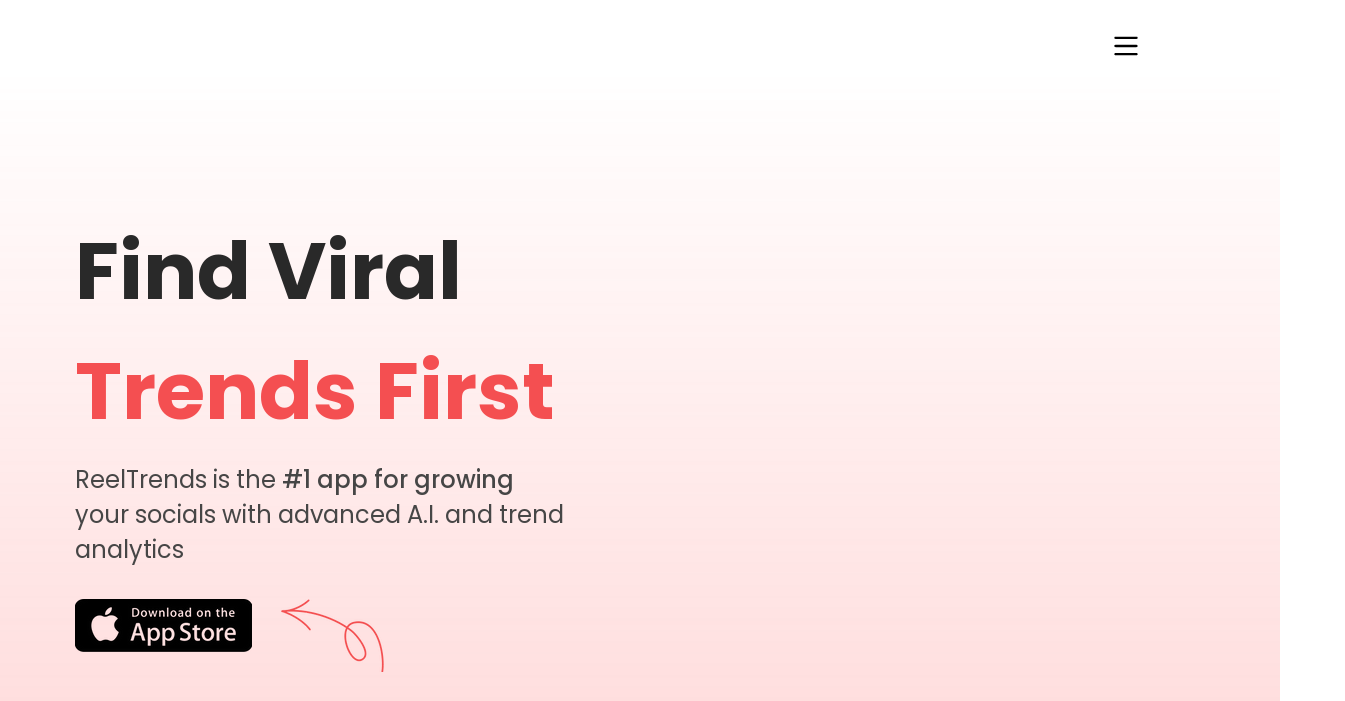

--- FILE ---
content_type: text/html; charset=utf-8
request_url: https://www.google.com/recaptcha/api2/aframe
body_size: 268
content:
<!DOCTYPE HTML><html><head><meta http-equiv="content-type" content="text/html; charset=UTF-8"></head><body><script nonce="GX_IY_2Gm9WWLpEBHcl75w">/** Anti-fraud and anti-abuse applications only. See google.com/recaptcha */ try{var clients={'sodar':'https://pagead2.googlesyndication.com/pagead/sodar?'};window.addEventListener("message",function(a){try{if(a.source===window.parent){var b=JSON.parse(a.data);var c=clients[b['id']];if(c){var d=document.createElement('img');d.src=c+b['params']+'&rc='+(localStorage.getItem("rc::a")?sessionStorage.getItem("rc::b"):"");window.document.body.appendChild(d);sessionStorage.setItem("rc::e",parseInt(sessionStorage.getItem("rc::e")||0)+1);localStorage.setItem("rc::h",'1769182352002');}}}catch(b){}});window.parent.postMessage("_grecaptcha_ready", "*");}catch(b){}</script></body></html>